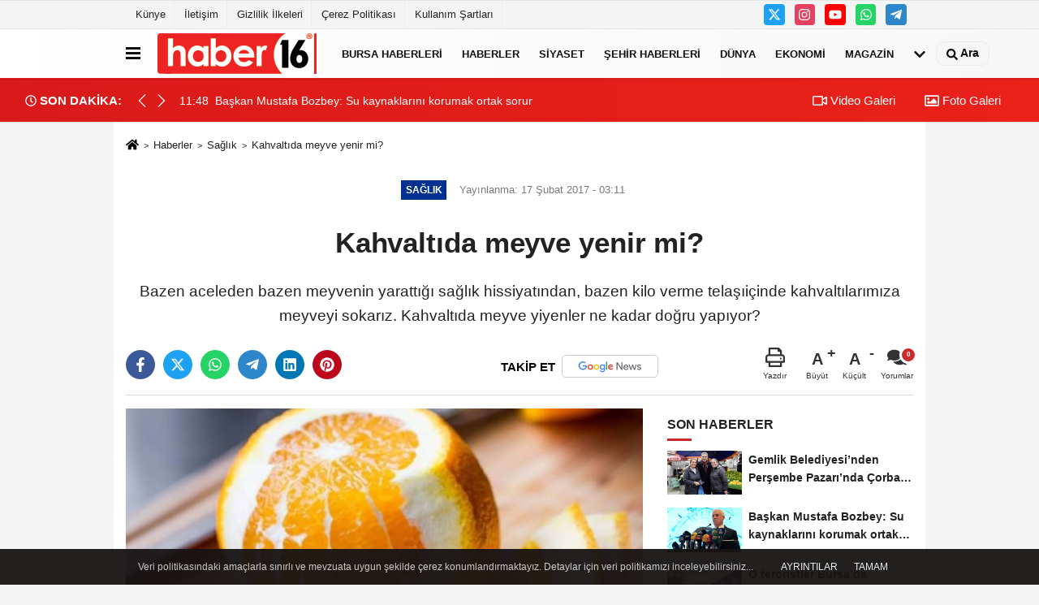

--- FILE ---
content_type: text/html; charset=UTF-8
request_url: https://www.haber16.com/kahvaltida-meyve-yenir-mi/51/
body_size: 61310
content:
 <!DOCTYPE html> <html lang="tr-TR"><head> <meta name="format-detection" content="telephone=no"/> <meta id="meta-viewport" name="viewport" content="width=1200"> <meta charset="utf-8"> <title>Kahvaltıda meyve yenir mi? - Sağlık - Haber16</title> <meta name="title" content="Kahvaltıda meyve yenir mi? - Sağlık - Haber16"> <meta name="description" content="Bazen aceleden bazen meyvenin yarattığı sağlık hissiyatından, bazen kilo verme telaşıiçinde kahvaltılarımıza meyveyi sokarız. Kahvaltıda meyve yiyenler..."> <meta name="datePublished" content="2017-02-17T03:11:18+03:00"> <meta name="dateModified" content="2017-02-17T03:11:18+03:00"> <meta name="articleSection" content="news"> <link rel="canonical" href="https://www.haber16.com/kahvaltida-meyve-yenir-mi/51/" /> <link rel="manifest" href="https://www.haber16.com/manifest.json"> <meta name="robots" content="max-image-preview:large" /> <meta name="robots" content="max-snippet:160"> <link rel="amphtml" href="https://www.haber16.com/amp/haber/kahvaltida-meyve-yenir-mi/51/"/> <link rel="image_src" type="image/jpeg" href="https://www.haber16.com/images/haberler/2017/02/kahvaltida-meyve-yenir-mi.jpg"/> <meta http-equiv="content-language" content="tr"/> <meta name="content-language" content="tr"><meta name="apple-mobile-web-app-status-bar-style" content="#ebe7e6"><meta name="msapplication-navbutton-color" content="#ebe7e6"> <meta name="theme-color" content="#ebe7e6"/> <link rel="shortcut icon" type="image/x-icon" href="https://www.haber16.com/favicon_2.ico"> <link rel="apple-touch-icon" href="https://www.haber16.com/favicon_2.ico"> <meta property="og:site_name" content="https://www.haber16.com" /> <meta property="og:type" content="article" /> <meta property="og:title" content="Kahvaltıda meyve yenir mi?" /> <meta property="og:url" content="https://www.haber16.com/kahvaltida-meyve-yenir-mi/51/" /> <meta property="og:description" content="Bazen aceleden bazen meyvenin yarattığı sağlık hissiyatından, bazen kilo verme telaşıiçinde kahvaltılarımıza meyveyi sokarız. Kahvaltıda meyve yiyenler ne kadar doğru yapıyor?"/> <meta property="og:image" content="https://www.haber16.com/images/haberler/2017/02/kahvaltida-meyve-yenir-mi.jpg" /> <meta property="og:locale" content="tr_TR" /> <meta property="og:image:width" content="641" /> <meta property="og:image:height" content="380" /> <meta property="og:image:alt" content="Kahvaltıda meyve yenir mi?" /> <meta name="twitter:card" content="summary_large_image" /> <meta name="twitter:url" content="https://www.haber16.com/kahvaltida-meyve-yenir-mi/51/" /> <meta name="twitter:title" content="Kahvaltıda meyve yenir mi?" /> <meta name="twitter:description" content="Bazen aceleden bazen meyvenin yarattığı sağlık hissiyatından, bazen kilo verme telaşıiçinde kahvaltılarımıza meyveyi sokarız. Kahvaltıda meyve yiyenler ne kadar doğru yapıyor?" /> <meta name="twitter:image:src" content="https://www.haber16.com/images/haberler/2017/02/kahvaltida-meyve-yenir-mi.jpg" /> <meta name="twitter:domain" content="https://www.haber16.com" /> <meta property="fb:app_id" content="502083126622799" /> <meta property="fb:pages" content="109876108273202" /> <link rel="alternate" type="application/rss+xml" title="Kahvaltıda meyve yenir mi?" href="https://www.haber16.com/rss_saglik_12.xml"/> <script type="text/javascript"> var facebookApp = '502083126622799'; var facebookAppVersion = 'v14.0'; var twitter_username = 'haber16'; var reklamtime = "10000"; var domainname = "https://www.haber16.com"; var splashcookie = null; var splashtime = null;	var _TOKEN = "dca268b2f37ac283258c888f0f48be4d"; </script><link rel="preload" as="style" href="https://www.haber16.com/template/prime/assets/css/app.css?v=2025101411304020251126021941" /><link rel="stylesheet" type="text/css" media='all' href="https://www.haber16.com/template/prime/assets/css/app.css?v=2025101411304020251126021941"/> <link rel="preload" as="script" href="https://www.haber16.com/template/prime/assets/js/app.js?v=2025101411304020251126021941" /><script src="https://www.haber16.com/template/prime/assets/js/app.js?v=2025101411304020251126021941"></script> <script src="https://www.haber16.com/template/prime/assets/js/sticky.sidebar.js?v=2025101411304020251126021941"></script> <script src="https://www.haber16.com/template/prime/assets/js/libs/swiper/swiper.js?v=2025101411304020251126021941" defer></script> <script src="https://www.haber16.com/template/prime/assets/js/print.min.js?v=2025101411304020251126021941" defer></script> <script src="https://www.haber16.com/reg-sw.js?v=2025101411304020251126021941" defer></script> <script data-schema="organization" type="application/ld+json"> { "@context": "https://schema.org", "@type": "Organization", "name": "Haber16", "url": "https://www.haber16.com", "logo": { "@type": "ImageObject",	"url": "https://www.haber16.com/images/genel/logo_14.png",	"width": 360, "height": 90}, "sameAs": [ "", "https://www.youtube.com/Haber16", "https://www.twitter.com/haber16", "https://www.instagram.com/haber16com/", "", "", "" ] } </script> <script type="application/ld+json"> { "@context": "https://schema.org", "@type": "BreadcrumbList",	"@id": "https://www.haber16.com/kahvaltida-meyve-yenir-mi/51/#breadcrumb", "itemListElement": [{ "@type": "ListItem", "position": 1, "item": { "@id": "https://www.haber16.com", "name": "Ana Sayfa" } }, { "@type": "ListItem", "position": 2, "item": {"@id": "https://www.haber16.com/saglik/","name": "Sağlık" } }, { "@type": "ListItem", "position": 3, "item": { "@id": "https://www.haber16.com/kahvaltida-meyve-yenir-mi/51/", "name": "Kahvaltıda meyve yenir mi?" } }] } </script> <script type="application/ld+json">{ "@context": "https://schema.org", "@type": "NewsArticle",	"inLanguage":"tr-TR", "mainEntityOfPage": { "@type": "WebPage", "@id": "https://www.haber16.com/kahvaltida-meyve-yenir-mi/51/" }, "headline": "Kahvaltıda meyve yenir mi?", "name": "Kahvaltıda meyve yenir mi?", "articleBody": "Kahvaltıya, kiminin acelesi olduğundan, kimi içinse en rahat atlanılan öğün olduğundan gereken önem verilmez. Öğle yemeğini beklemek veya basit karbonhidratlarla dolu unlu mamulleri tüketmek daha kolay gelebilir. Kahvaltının odaklanma, gün boyu tokluk hissini ve enerjiyi artırmaktaki önemi vurgulanmaya başladıktan sonra ise kahvaltıda ne olursa olsun yemenin sağlıklı olduğuna dair bir algı oluşmuştur. Özellikle kilo kontrolünü amaçlayan kişiler için bu doğru değildir.
Kahvaltıda gerekli besin maddelerini doğru bir kombinasyonla almak kişinin enerjik hissetmesine ve öğle yemeğine kadar tokluk hissinin devam etmesine yardımcı olur. Kahvaltıda sağlıksız şeylerin yenilmesi ise bir iki saat sonra yine acıkmaya ve tekrar yemeye sebep olacaktır. Bu da gün boyunca alınan kaloriyi artırır.
Sağlıklı bir kahvaltıda meyve ve sebzeler, az yağlı proteinler, az yağlı süt ürünleri ve tam tahıllı besinler bulunmalıdır. Dolayısıyla kahvaltıda meyve yemek sağlıklı olabilir. Bu lif, kompleks karbonhidrat, protein ve az miktarda yağ kombinasyonu hem iyi sağlık için gerekli olan besin maddelerini sağlar, hem de hızla acıkmanızı engeller. Sağlıklı bir kahvaltı aynı zamanda konsantre olmanızı kolaylaştırır ve bir iki saat sonra uykunuz gelmez.
Meyvelerde, C vitamini ve potasyum gibi önemli mineral ve vitaminler mevcuttur. Mineral ve vitaminler vücudun düzgün işlev göstermesine yardımcı olurken, bazı hastalıklara ve sağlık problemlerine karşı korurlar. Kahvaltıda meyve yemek, günün sonrasında meyve yemeyi sevmeyenlerin bu maddeleri almasını sağlar.
Örneğin muz iyi bir potasyum kaynağıdır ve potasyum da kas sağlığını destekler. Günde önerilen sebze ve meyve miktarı 5 porsiyondur ve kahvaltıda meyve yemek bu hedefe ulaşmayı kolaylaştırır.
Birçok meyve lif açısından zengindir ve lif sindirim sürecini yavaşlattığından daha uzun süre tokluk hissi sağlar. Bu şekilde lif tükettiğinizde kilo kontrolü de kolaylaşır.Kahvaltıda sadece meyve yemek ve diğer bileşenleri almamak, uzun süre tok kalmanıza yardımcı olmaz. Meyvelerde bulunmayan protein ve yağlara da ihtiyaç duyarsınız.
Bazı meyvelerde şeker oranı yüksek olduğundan, sadece meyve yemek bir an için şekerinizin yükselip sonra çakılmasına sebep olabilir. Bu da bir iki saat sonra enerjinizin düşmesi ve uykunuzun gelmesi anlamına gelir.
Meyveleri yulaf ezmesi veya tam tahıllı gevreklerin yanında tüketebilir, smoothie haline getirerek içebilir, tam tahıllı lavaş ile dürüm yapabilirsiniz. Meyvelerin çoğu şeker içeriğinden dolayı düşük kalorili olmadığından, kilo vermeyi hedefleyenler için kararında tüketmek önemlidir.
", "articleSection": "Sağlık",	"wordCount": 338,	"image": [{	"@type": "ImageObject",	"url": "https://www.haber16.com/images/haberler/2017/02/kahvaltida-meyve-yenir-mi.jpg",	"height": 380,	"width": 641 }], "datePublished": "2017-02-17T03:11:18+03:00", "dateModified": "2017-02-17T03:11:18+03:00", "genre": "news",	"isFamilyFriendly":"True",	"publishingPrinciples":"https://www.haber16.com/gizlilik-ilkesi.html",	"thumbnailUrl": "https://www.haber16.com/images/haberler/2017/02/kahvaltida-meyve-yenir-mi.jpg", "typicalAgeRange": "7-", "keywords": "", "author": { "@type": "Person", "name": "Enes Bilgiç",	"url": "https://www.haber16.com/editor/enes-bilgic" ,"image": { "@type":"ImageObject", "url":"https://www.haber16.com/images/yonetici/2021/04/tumeva-bilisim-8189.jpg" } }, "publisher": { "@type": "Organization", "name": "Haber16", "logo": { "@type": "ImageObject", "url": "https://www.haber16.com/images/genel/logo_14.png", "width": 360, "height": 90 } }, "description": "Bazen aceleden bazen meyvenin yarattığı sağlık hissiyatından, bazen kilo verme telaşıiçinde kahvaltılarımıza meyveyi sokarız. Kahvaltıda meyve yiyenler ne kadar doğru yapıyor?"
} </script><meta name="google-site-verification" content="WJPXPS-3Df0DZxNM8q_EcrT9dLNWQaMtbvxWu3BgVA0" /><meta name="msvalidate.01" content="697855CD1983814E4C35FAA4CFB116DC" /><meta name="yandex-verification" content="153be8402d55328b" /></head><body class=""> <div class="container position-relative"><div class="sabit-reklam "></div><div class="sabit-reklam sag-sabit "></div></div> <div class="container-fluid d-md-block d-none header-border"><div class="container d-md-block d-none"><div class="row"><div class="col-md-7"><ul class="nav text-12 float-left"> <li><a class="nav-link-top" href="https://www.haber16.com/kunye.html" title="Künye" rel="external">Künye</a></li><li><a class="nav-link-top" href="https://www.haber16.com/iletisim.html" title="İletişim" rel="external">İletişim</a></li><li><a class="nav-link-top" href="https://www.haber16.com/gizlilik-ilkeleri.html" title="Gizlilik İlkeleri" rel="external">Gizlilik İlkeleri</a></li><li><a class="nav-link-top" href="https://www.haber16.com/cerez-politikasi.html" title="Çerez Politikası" rel="external">Çerez Politikası</a></li><li><a class="nav-link-top" href="https://www.haber16.com/s/kullanim-sartlari-56.html" title="Kullanım Şartları" rel="external">Kullanım Şartları</a></li> </ul></div><div class="col-md-5"><div class="my-1 float-right"> <a href="https://www.twitter.com/haber16" title="https://www.twitter.com/haber16" target="_blank" rel="noopener" class="bg-twitter btn btn-icon-top rounded mr-2"><svg width="16" height="16" class="svg-wh"> <use xlink:href="https://www.haber16.com/template/prime/assets/img/spritesvg.svg#twitterx" /> </svg> </a> <a href="https://www.instagram.com/haber16com/" title="https://www.instagram.com/haber16com/" target="_blank" rel="noopener" class="bg-instagram btn btn-icon-top rounded mr-2"><svg width="16" height="16" class="svg-wh"> <use xlink:href="https://www.haber16.com/template/prime/assets/img/spritesvg.svg#instagram" /> </svg> </a> <a href="https://www.youtube.com/Haber16" title="https://www.youtube.com/Haber16" target="_blank" rel="noopener" class="bg-youtube btn btn-icon-top rounded mr-2"><svg width="16" height="16" class="svg-wh"> <use xlink:href="https://www.haber16.com/template/prime/assets/img/spritesvg.svg#youtube" /> </svg> </a> <a href="https://api.whatsapp.com/send?phone=905322602416" target="_blank" rel="noopener" class="bg-whatsapp btn btn-icon-top rounded mr-2" title="05322602416"><svg width="16" height="16" class="svg-wh"> <use xlink:href="https://www.haber16.com/template/prime/assets/img/spritesvg.svg#whatsapp" /> </svg> </a> <a href="adminzek" target="_blank" rel="noopener" class="bg-telegram btn btn-icon-top rounded mr-2" title="adminzek"><svg width="16" height="16" class="svg-wh"> <use xlink:href="https://www.haber16.com/template/prime/assets/img/spritesvg.svg#telegram" /> </svg> </a> </div></div> </div> </div></div> <div class="header-border"></div> <nav class="d-print-none navbar navbar-expand-lg bg-white align-items-center header box-shadow-menu"> <div class="container"><div class="menu" data-toggle="modal" data-target="#menu-aside" data-toggle-class="modal-open-aside"> <span class="menu-item"></span> <span class="menu-item"></span> <span class="menu-item"></span> </div> <a class="navbar-brand logo align-items-center" href="https://www.haber16.com" title="Haber16 - Bursa Haberleri, Bursa Haber, Son Dakika Haberler, Haberler"><picture> <source data-srcset="https://www.haber16.com/images/genel/logowebp.webp?v=2025101411304020251126021941" type="image/webp" class="img-fluid logoh"> <source data-srcset="https://www.haber16.com/images/genel/logo_14.png?v=2025101411304020251126021941" type="image/jpeg" class="img-fluid logoh"> <img src="https://www.haber16.com/images/genel/logo_14.png?v=2025101411304020251126021941" alt="Anasayfa" class="img-fluid logoh" width="100%" height="100%"></picture></a> <ul class="navbar-nav mr-auto font-weight-bolder nav-active-border bottom b-primary d-none d-md-flex"> <li class="nav-item text-uppercase"><a class="nav-link text-uppercase" href="https://www.haber16.com/bursa/" title="Bursa Haberleri" rel="external" >Bursa Haberleri</a></li><li class="nav-item text-uppercase"><a class="nav-link text-uppercase" href="https://www.haber16.com/haberler/" title="Haberler" rel="external" >Haberler</a></li><li class="nav-item text-uppercase"><a class="nav-link text-uppercase" href="https://www.haber16.com/siyaset/" title="Siyaset" rel="external" >Siyaset</a></li><li class="nav-item text-uppercase"><a class="nav-link text-uppercase" href="https://www.haber16.com/yerel-haberler/" rel="external" >Şehir Haberleri</a></li><li class="nav-item text-uppercase"><a class="nav-link text-uppercase" href="https://www.haber16.com/dunya/" title="Dünya" rel="external" >Dünya</a></li><li class="nav-item text-uppercase"><a class="nav-link text-uppercase" href="https://www.haber16.com/ekonomi/" title="Ekonomi" rel="external" >Ekonomi</a></li><li class="nav-item text-uppercase"><a class="nav-link text-uppercase" href="https://www.haber16.com/magazin/" title="Magazin" rel="external" >Magazin</a></li> <li class="nav-item dropdown dropdown-hover"> <a title="tümü" href="#" class="nav-link text-uppercase"><svg width="16" height="16" class="svg-bl text-16"><use xlink:href="https://www.haber16.com/template/prime/assets/img/sprite.svg#chevron-down"></use></svg></a> <div class="dropdown-menu px-2 py-2"> <a class="d-block p-1 text-nowrap nav-link" href="https://www.haber16.com/dizi-ve-fragmanlar/" title="Dizi ve Fragmanlar">Dizi ve Fragmanlar</a> <a class="d-block p-1 text-nowrap nav-link" href="https://www.haber16.com/egitim/" title="Eğitim">Eğitim</a> <a class="d-block p-1 text-nowrap nav-link" href="https://www.haber16.com/saglik/" title="Sağlık">Sağlık</a> <a class="d-block p-1 text-nowrap nav-link" href="https://www.haber16.com/spor/" title="Spor">Spor</a> <a class="d-block p-1 text-nowrap nav-link" href="https://www.haber16.com/teknoloji/" title="Teknoloji">Teknoloji</a> <a class="d-block p-1 text-nowrap nav-link" href="https://www.haber16.com/yasam/" title="Yaşam">Yaşam</a> </div> </li> </ul> <ul class="navbar-nav ml-auto align-items-center font-weight-bolder"> <li class="nav-item"><a href="javascript:;" data-toggle="modal" data-target="#search-box" class="search-button nav-link py-1" title="Arama"><svg class="svg-bl" width="14" height="18"> <use xlink:href="https://www.haber16.com/template/prime/assets/img/spritesvg.svg#search" /> </svg> <span> Ara</span></a></li> </ul> </div></nav></header><div class="container-fluid d-md-block sondakika-bg d-print-none"> <div class="row py-s px-3"> <div class="col-md-5"> <div class="d-flex justify-content-between align-items-center"> <div class="font-weight-bold mr-3 text-nowrap d-none d-md-block text-16 "><svg class="svg-wh-2xx" width="14" height="14"><use xlink:href="https://www.haber16.com/template/prime/assets/img/sprite.svg#clock"></use></svg> SON DAKİKA:</div> <div class="sondakika"> <div class="swiper-container last-minute"> <div class="swiper-wrapper"> <div class="swiper-slide"> <a href="https://www.haber16.com/baskan-mustafa-bozbey-su-kaynaklarini-korumak-ortak-sorumlulugumuz/1764093/" title="Başkan Mustafa Bozbey: Su kaynaklarını korumak ortak sorumluluğumuz" rel="external" class="d-flex align-items-center text-nowrap text-14"> <div class="mr-2">11:48</div> <div class="text-nowrap last-minute-text">Başkan Mustafa Bozbey: Su kaynaklarını korumak ortak sorumluluğumuz</div> </a> </div> <div class="swiper-slide"> <a href="https://www.haber16.com/o-teroristler-bursa-da-gomuldu/1764092/" title="O teröristler Bursa’da gömüldü" rel="external" class="d-flex align-items-center text-nowrap text-14"> <div class="mr-2">11:24</div> <div class="text-nowrap last-minute-text">O teröristler Bursa’da gömüldü</div> </a> </div> <div class="swiper-slide"> <a href="https://www.haber16.com/3-ilin-emniyet-muduru-degisti/1764091/" title="3 ilin emniyet müdürü değişti" rel="external" class="d-flex align-items-center text-nowrap text-14"> <div class="mr-2">11:23</div> <div class="text-nowrap last-minute-text">3 ilin emniyet müdürü değişti</div> </a> </div> </div> <div class="swiper-button-next"><svg width="18" height="18"><use xlink:href="https://www.haber16.com/template/prime/assets/img/sprite.svg#chevron-right"></use></svg></div> <div class="swiper-button-prev"><svg width="18" height="18"><use xlink:href="https://www.haber16.com/template/prime/assets/img/sprite.svg#chevron-left"></use></svg></div> </div> </div> </div> </div> <div class="col-md-7 d-none d-md-block"> <div class="text-right text-16"><a href="https://www.haber16.com/video-galeri/" class="px-3" title="Video Galeri" rel="external"><svg class="svg-whss" width="18" height="18"> <use xlink:href="https://www.haber16.com/template/prime/assets/img/sprite.svg#video" /> </svg> Video Galeri</a> <a href="https://www.haber16.com/foto-galeri/" class="px-3" title="Foto Galeri" rel="external"><svg class="svg-whss" width="18" height="18"> <use xlink:href="https://www.haber16.com/template/prime/assets/img/sprite.svg#image" /> </svg> Foto Galeri</a> </div> </div> </div></div> <div class="fixed-share bg-white box-shadow is-hidden align-items-center d-flex post-tools px-3"> <span class="bg-facebook post-share share-link" onClick="ShareOnFacebook('https://www.haber16.com/kahvaltida-meyve-yenir-mi/51/');return false;" title="facebook"><svg width="18" height="18" class="svg-wh"><use xlink:href="https://www.haber16.com/template/prime/assets/img/sprite.svg?v=1#facebook-f"></use></svg> </span> <span class="bg-twitter post-share share-link" onClick="ShareOnTwitter('https://www.haber16.com/kahvaltida-meyve-yenir-mi/51/', 'tr', '', 'Kahvaltıda meyve yenir mi?')" title="twitter"><svg width="18" height="18" class="svg-wh"><use xlink:href="https://www.haber16.com/template/prime/assets/img/sprite.svg?v=1#twitterx"></use></svg></span> <a rel="noopener" class="bg-whatsapp post-share share-link" href="https://api.whatsapp.com/send?text=Kahvaltıda meyve yenir mi? https://www.haber16.com/kahvaltida-meyve-yenir-mi/51/" title="whatsapp"><svg width="18" height="18" class="svg-wh"><use xlink:href="https://www.haber16.com/template/prime/assets/img/sprite.svg?v=1#whatsapp"></use></svg></a> <a target="_blank" rel="noopener" class="bg-telegram post-share share-link" href="https://t.me/share/url?url=https://www.haber16.com/kahvaltida-meyve-yenir-mi/51/&text=Kahvaltıda meyve yenir mi?" title="telegram"><svg width="18" height="18" class="svg-wh"><use xlink:href="https://www.haber16.com/template/prime/assets/img/sprite.svg?v=1#telegram"></use></svg></a> <a target="_blank" rel="noopener" class="bg-linkedin post-share share-link" href="https://www.linkedin.com/shareArticle?url=https://www.haber16.com/kahvaltida-meyve-yenir-mi/51/" title="linkedin"><svg width="18" height="18" class="svg-wh"><use xlink:href="https://www.haber16.com/template/prime/assets/img/sprite.svg?v=1#linkedin"></use></svg></a> <a target="_blank" rel="noopener" class="bg-pinterest post-share share-link" href="https://pinterest.com/pin/create/button/?url=https://www.haber16.com/kahvaltida-meyve-yenir-mi/51/&media=https://www.haber16.com/images/haberler/2017/02/kahvaltida-meyve-yenir-mi.jpg&description=Kahvaltıda meyve yenir mi?" title="pinterest"><svg width="18" height="18" class="svg-wh"><use xlink:href="https://www.haber16.com/template/prime/assets/img/sprite.svg?v=1#pinterest"></use></svg></a> <div class="ml-auto d-flex align-items-center"> <a href="javascript:;" class="font-buyut text-muted text-center font-button plus mr-2"> <span>A</span> <div class="text-10 font-weight-normal">Büyüt</div> </a> <a href="javascript:;" class="font-kucult text-muted text-center font-button mr-2"> <span>A</span> <div class="text-10 font-weight-normal">Küçült</div> </a> <a href="javascript:;" class="text-muted text-center position-relative scroll-go" data-scroll="yorumlar-51" data-count="0"> <svg class="svg-gr" width="24" height="24"><use xlink:href="https://www.haber16.com/template/prime/assets/img/sprite.svg?v=1#comments" /></svg> <div class="text-10">Yorumlar</div> </a> </div> </div> <div class="print-body" id="print-51"> <div class="container py-1 bg-white"> <nav aria-label="breadcrumb"> <ol class="breadcrumb justify-content-left"> <li class="breadcrumb-item"><a href="https://www.haber16.com" title="Ana Sayfa"><svg class="svg-br-2" width="16" height="16"><use xlink:href="https://www.haber16.com/template/prime/assets/img/sprite.svg?v=1#home" /></svg></a></li> <li class="breadcrumb-item"><a href="https://www.haber16.com/arsiv/" title="Arşiv">Haberler</a></li> <li class="breadcrumb-item"><a href="https://www.haber16.com/saglik/" title="Sağlık">Sağlık</a></li> <li class="breadcrumb-item active d-md-block d-none" aria-current="page"><a href="https://www.haber16.com/kahvaltida-meyve-yenir-mi/51/" title="Kahvaltıda meyve yenir mi?">Kahvaltıda meyve yenir mi?</a></li> </ol> </nav> <div id="haberler"> <div class="haber-kapsa print-body" id="print-51"> <div class="news-start"> <article id="haber-51"> <div class="text-md-center" > <div class="text-muted text-sm py-2 d-md-flex align-items-center justify-content-center"> <div class="badge badge-lg text-uppercase bg-primary mr-3 my-2 " style="background:#003091 !important;"> Sağlık </div> <div class="d-md-block text-12 text-fade"><svg class="svg-gr-2 d-none" width="14" height="14"><use xlink:href="https://www.haber16.com/template/prime/assets/img/sprite.svg?v=1#clock"></use></svg> Yayınlanma: 17 Şubat 2017 - 03:11 </div> <div class="text-12 ml-md-3 text-fade"> </div> </div> <h1 class="text-36 post-title my-2 py-2 font-weight-bold"> Kahvaltıda meyve yenir mi? </h1> <h2 class="text-2222 mb-0 my-2 py-2 font-weight-normal">Bazen aceleden bazen meyvenin yarattığı sağlık hissiyatından, bazen kilo verme telaşıiçinde kahvaltılarımıza meyveyi sokarız. Kahvaltıda meyve yiyenler ne kadar doğru yapıyor?</h2> <div class="text-muted text-sm py-2 d-md-none align-items-center d-flex text-nowrap"> <div class="badge badge-lg text-uppercase bg-primary mr-3"> Sağlık </div> <div class="text-12"> 17 Şubat 2017 - 03:11 </div> <div class="ml-3 d-none d-md-block text-12"> </div> </div> <div class="post-tools my-3 d-flex d-print-none flex-scroll flex-wrap"> <span class="bg-facebook post-share share-link" onClick="ShareOnFacebook('https://www.haber16.com/kahvaltida-meyve-yenir-mi/51/');return false;" title="facebook"><svg width="18" height="18" class="svg-wh"><use xlink:href="https://www.haber16.com/template/prime/assets/img/sprite.svg?v=1#facebook-f"></use></svg> </span> <span class="bg-twitter post-share share-link" onClick="ShareOnTwitter('https://www.haber16.com/kahvaltida-meyve-yenir-mi/51/', 'tr', '', 'Kahvaltıda meyve yenir mi?')" title="twitter"><svg width="18" height="18" class="svg-wh"><use xlink:href="https://www.haber16.com/template/prime/assets/img/sprite.svg?v=1#twitterx"></use></svg> </span> <a target="_blank" rel="noopener" class="bg-whatsapp post-share share-link" href="https://api.whatsapp.com/send?text=Kahvaltıda meyve yenir mi? https://www.haber16.com/kahvaltida-meyve-yenir-mi/51/" title="whatsapp"><svg width="18" height="18" class="svg-wh"><use xlink:href="https://www.haber16.com/template/prime/assets/img/sprite.svg?v=1#whatsapp"></use></svg></a> <a target="_blank" rel="noopener" class="bg-telegram post-share share-link" href="https://t.me/share/url?url=https://www.haber16.com/kahvaltida-meyve-yenir-mi/51/&text=Kahvaltıda meyve yenir mi?" title="telegram"><svg width="18" height="18" class="svg-wh"><use xlink:href="https://www.haber16.com/template/prime/assets/img/sprite.svg?v=1#telegram"></use></svg></a> <a target="_blank" rel="noopener" class="bg-linkedin post-share share-link" href="https://www.linkedin.com/shareArticle?url=https://www.haber16.com/kahvaltida-meyve-yenir-mi/51/" title="linkedin"><svg width="18" height="18" class="svg-wh"><use xlink:href="https://www.haber16.com/template/prime/assets/img/sprite.svg?v=1#linkedin"></use></svg></a> <a target="_blank" rel="noopener" class="bg-pinterest post-share share-link" href="https://pinterest.com/pin/create/button/?url=https://www.haber16.com/kahvaltida-meyve-yenir-mi/51/&media=https://www.haber16.com/images/haberler/2017/02/kahvaltida-meyve-yenir-mi.jpg&description=Kahvaltıda meyve yenir mi?" title="pinterest"><svg width="18" height="18" class="svg-wh"><use xlink:href="https://www.haber16.com/template/prime/assets/img/sprite.svg?v=1#pinterest"></use></svg></a> <a rel="noopener" href="https://news.google.com/publications/CAAqBwgKMOmYgAswxpmMAw?hl=tr&gl=TR&ceid=TR%3Atr" target="_blank" class="float-right googlenewsm-btn" title="TAKİP ET"><span>TAKİP ET</span><img src="https://www.haber16.com/images/template/google-news.svg" alt="TAKİP ET" width="110" height="28"></a> <div class="ml-5 ml-auto d-flex align-items-center"> <a href="javascript:;" class="text-muted text-center mr-4 printer d-none d-md-inline-block" name="print51" id="51" title="Yazdır"> <svg class="svg-gr" width="24" height="24"><use xlink:href="https://www.haber16.com/template/prime/assets/img/sprite.svg?v=1#print" /></svg> <div class="text-10">Yazdır</div> </a> <a href="javascript:;" class="font-buyut text-muted text-center font-button plus mr-2"> <span>A</span> <div class="text-10 font-weight-normal">Büyüt</div> </a> <a href="javascript:;" class="font-kucult text-muted text-center font-button mr-2"> <span>A</span> <div class="text-10 font-weight-normal">Küçült</div> </a> <a href="javascript:;" class="text-muted text-center position-relative scroll-go d-none d-md-inline-block " data-scroll="yorumlar-51" data-count="0"> <svg class="svg-gr" width="24" height="24"><use xlink:href="https://www.haber16.com/template/prime/assets/img/sprite.svg?v=1#comments" /></svg> <div class="text-10">Yorumlar</div> </a> </div> </div> </div> <div class="border-bottom my-3"></div> <div class="row"> <div class="col-md-8"> <div class="lazy mb-4 responsive-image"> <a data-fancybox="image" href="https://www.haber16.com/images/haberler/2017/02/kahvaltida-meyve-yenir-mi.jpg" title="Kahvaltıda meyve yenir mi?"><img src="https://www.haber16.com/template/prime/assets/img/641x380.jpg?v=2025101411304020251126021941" data-src="https://www.haber16.com/images/haberler/2017/02/kahvaltida-meyve-yenir-mi.jpg" width="100%" height="100%" alt="Kahvaltıda meyve yenir mi?" class="img-fluid lazy"/></a> </div> <div class="post-body my-3"> <div class="detay" property="articleBody">
Kahvaltıya, kiminin acelesi olduğundan, kimi içinse en rahat atlanılan öğün olduğundan gereken önem verilmez. Öğle yemeğini beklemek veya basit karbonhidratlarla dolu unlu mamulleri tüketmek daha kolay gelebilir. Kahvaltının odaklanma, gün boyu tokluk hissini ve enerjiyi artırmaktaki önemi vurgulanmaya başladıktan sonra ise kahvaltıda ne olursa olsun yemenin sağlıklı olduğuna dair bir algı oluşmuştur. Özellikle kilo kontrolünü amaçlayan kişiler için bu doğru değildir.</p>Kahvaltıda gerekli besin maddelerini doğru bir kombinasyonla almak kişinin enerjik hissetmesine ve öğle yemeğine kadar tokluk hissinin devam etmesine yardımcı olur. Kahvaltıda sağlıksız şeylerin yenilmesi ise bir iki saat sonra yine acıkmaya ve tekrar yemeye sebep olacaktır. Bu da gün boyunca alınan kaloriyi artırır.</p>Sağlıklı bir kahvaltıda meyve ve sebzeler, az yağlı proteinler, az yağlı süt ürünleri ve tam tahıllı besinler bulunmalıdır. Dolayısıyla kahvaltıda meyve yemek sağlıklı olabilir. Bu lif, kompleks karbonhidrat, protein ve az miktarda yağ kombinasyonu hem iyi sağlık için gerekli olan besin maddelerini sağlar, hem de hızla acıkmanızı engeller. Sağlıklı bir kahvaltı aynı zamanda konsantre olmanızı kolaylaştırır ve bir iki saat sonra uykunuz gelmez.</p>Meyvelerde, C vitamini ve potasyum gibi önemli mineral ve vitaminler mevcuttur. Mineral ve vitaminler vücudun düzgün işlev göstermesine yardımcı olurken, bazı hastalıklara ve sağlık problemlerine karşı korurlar. Kahvaltıda meyve yemek, günün sonrasında meyve yemeyi sevmeyenlerin bu maddeleri almasını sağlar.</p>Örneğin muz iyi bir potasyum kaynağıdır ve potasyum da kas sağlığını destekler. Günde önerilen sebze ve meyve miktarı 5 porsiyondur ve kahvaltıda meyve yemek bu hedefe ulaşmayı kolaylaştırır.</p>Birçok meyve lif açısından zengindir ve lif sindirim sürecini yavaşlattığından daha uzun süre tokluk hissi sağlar. Bu şekilde lif tükettiğinizde kilo kontrolü de kolaylaşır.Kahvaltıda sadece meyve yemek ve diğer bileşenleri almamak, uzun süre tok kalmanıza yardımcı olmaz. Meyvelerde bulunmayan protein ve yağlara da ihtiyaç duyarsınız.</p>Bazı meyvelerde şeker oranı yüksek olduğundan, sadece meyve yemek bir an için şekerinizin yükselip sonra çakılmasına sebep olabilir. Bu da bir iki saat sonra enerjinizin düşmesi ve uykunuzun gelmesi anlamına gelir.</p>Meyveleri yulaf ezmesi veya tam tahıllı gevreklerin yanında tüketebilir, smoothie haline getirerek içebilir, tam tahıllı lavaş ile dürüm yapabilirsiniz. Meyvelerin çoğu şeker içeriğinden dolayı düşük kalorili olmadığından, kilo vermeyi hedefleyenler için kararında tüketmek önemlidir.</p> </div> </div> <div class="heading my-3 d-print-none">EDİTÖR</div><div class="bg-secondary-lt my-4 p-3 border d-print-none"><div class="row align-items-center"><div class="col-md-2 col-3"><picture> <source data-srcset="https://www.haber16.com/images/yonetici/2021/04/tumeva-bilisim-3335-webp.webp" type="image/webp"> <source data-srcset="https://www.haber16.com/images/yonetici/2021/04/tumeva-bilisim-8189.jpg" type="image/jpeg"> <img data-src="https://www.haber16.com/images/yonetici/2021/04/tumeva-bilisim-8189.jpg" alt="Enes Bilgiç" class="img-fluid lazy" width="75" height="89"></picture></div><div class="col-9 col-md-10"><div class="text-16 font-weight-bold"><a href="https://www.haber16.com/editor/enes-bilgic">Enes Bilgiç</a></div><div class="text-muted my-2 h-2x"></div></div></div></div> <div class="my-3 py-1 d-print-none commenttab" id="yorumlar-51"> <div class="b-t"> <div class="nav-active-border b-primary top"> <ul class="nav font-weight-bold align-items-center" id="myTab" role="tablist"> <li class="nav-item" role="tab" aria-selected="false"> <a class="nav-link py-3 active" id="comments-tab-51" data-toggle="tab" href="#comments-51"><span class="d-md-block text-16">YORUMLAR</span></a> </li> </ul> </div> </div> <div class="tab-content"> <div class="tab-pane show active" id="comments-51"> <div class="my-3"> <div class="commentResult"></div> <form class="contact_form commentstyle" action="" onsubmit="return tumeva.commentSubmit(this)" name="yorum"> <div class="reply my-2" id="kim" style="display:none;"><strong> <span></span> </strong> adlı kullanıcıya cevap <a href="#" class="notlikeid reply-comment-cancel">x</a> </div> <div class="form-group"> <textarea onkeyup="textCounterJS(this.form.Yorum,this.form.remLensoz,1000);" id="yorum" type="text" minlength="10" name="Yorum" required="required" class="form-control pb-4" placeholder="Kanunlara aykırı, konuyla ilgisi olmayan, küfür içeren yorumlar onaylanmamaktadır. IP adresiniz kaydedilmektedir."></textarea> <label for="remLensoz"> <input autocomplete="off" class="commentbgr text-12 border-0 py-2 px-1" readonly id="remLensoz" name="remLensoz" type="text" maxlength="3" value="2000 karakter"/> </label> <script type="text/javascript"> function textCounterJS(field, cntfield, maxlimit) { if (field.value.length > maxlimit) field.value = field.value.substring(0, maxlimit); else cntfield.value = (maxlimit - field.value.length).toString().concat(' karakter'); } </script> </div> <div class="row"> <div class="col-md-6"> <div class="form-group"> <input autocomplete="off" type="text" maxlength="75" name="AdSoyad" class="form-control" id="adsoyad" required placeholder="Ad / Soyad"> </div> </div> </div> <input type="hidden" name="Baglanti" value="0" class="YorumId"/> <input type="hidden" name="Durum" value="YorumGonder"/> <input type="hidden" name="VeriId" value="51"/> <input type="hidden" name="Tip" value="1"/> <input type="hidden" name="show" value="20260123"/> <input type="hidden" name="token" value="dca268b2f37ac283258c888f0f48be4d"> <button id="send" type="submit" class="text-14 btn btn-sm btn-primary px-4 font-weight-bold"> Gönder</button> </form> </div> <!-- yorumlar --> </div> </div></div> <div class="heading d-print-none py-3">İlginizi Çekebilir</div><div class="row row-sm list-grouped d-print-none"> <div class="col-md-6"> <div class="list-item block"> <a href="https://www.haber16.com/arastirma-ortaya-koydu-erken-olum-riskinin-habercisi-olabilir/1763861/" rel="external" title="Araştırma ortaya koydu: Erken ölüm riskinin habercisi olabilir"><picture> <source data-srcset="https://www.haber16.com/images/haberler/2026/01/arastirma-ortaya-koydu-erken-olum-riskinin-habercisi-olabilir-1541-t.webp" type="image/webp" class="img-fluid"> <source data-srcset="https://www.haber16.com/images/haberler/2026/01/arastirma-ortaya-koydu-erken-olum-riskinin-habercisi-olabilir-1541-t.jpg" type="image/jpeg" class="img-fluid"> <img src="https://www.haber16.com/template/prime/assets/img/313x170.jpg?v=2025101411304020251126021941" data-src="https://www.haber16.com/images/haberler/2026/01/arastirma-ortaya-koydu-erken-olum-riskinin-habercisi-olabilir-1541-t.jpg" alt="Araştırma ortaya koydu: Erken ölüm riskinin habercisi olabilir" class="img-fluid lazy maxh3" width="384" height="208"></picture></a> <div class="list-content"> <div class="list-body h-2x"><a href="https://www.haber16.com/arastirma-ortaya-koydu-erken-olum-riskinin-habercisi-olabilir/1763861/" rel="external" title="Araştırma ortaya koydu: Erken ölüm riskinin habercisi olabilir" class="list-title mt-1">Araştırma ortaya koydu: Erken ölüm riskinin habercisi olabilir</a> </div> </div> </div> </div> <div class="col-md-6"> <div class="list-item block"> <a href="https://www.haber16.com/uzmanindan-kadinlara-hayati-hatirlatma/1763731/" rel="external" title="Uzmanından kadınlara hayati hatırlatma!"><picture> <source data-srcset="https://www.haber16.com/images/haberler/2026/01/uzmanindan-kadinlara-hayati-hatirlatma-3712-t.webp" type="image/webp" class="img-fluid"> <source data-srcset="https://www.haber16.com/images/haberler/2026/01/uzmanindan-kadinlara-hayati-hatirlatma-3712-t.jpg" type="image/jpeg" class="img-fluid"> <img src="https://www.haber16.com/template/prime/assets/img/313x170.jpg?v=2025101411304020251126021941" data-src="https://www.haber16.com/images/haberler/2026/01/uzmanindan-kadinlara-hayati-hatirlatma-3712-t.jpg" alt="Uzmanından kadınlara hayati hatırlatma!" class="img-fluid lazy maxh3" width="384" height="208"></picture></a> <div class="list-content"> <div class="list-body h-2x"><a href="https://www.haber16.com/uzmanindan-kadinlara-hayati-hatirlatma/1763731/" rel="external" title="Uzmanından kadınlara hayati hatırlatma!" class="list-title mt-1">Uzmanından kadınlara hayati hatırlatma!</a> </div> </div> </div> </div> <div class="col-md-6"> <div class="list-item block"> <a href="https://www.haber16.com/uzmanlar-onemli-uyari/1763029/" rel="external" title="Uzmanlar önemli uyarı"><picture> <source data-srcset="https://www.haber16.com/images/haberler/2025/12/uzmanlar-onemli-uyari-7009-t.webp" type="image/webp" class="img-fluid"> <source data-srcset="https://www.haber16.com/images/haberler/2025/12/uzmanlar-onemli-uyari-7009-t.jpg" type="image/jpeg" class="img-fluid"> <img src="https://www.haber16.com/template/prime/assets/img/313x170.jpg?v=2025101411304020251126021941" data-src="https://www.haber16.com/images/haberler/2025/12/uzmanlar-onemli-uyari-7009-t.jpg" alt="Uzmanlar önemli uyarı" class="img-fluid lazy maxh3" width="384" height="208"></picture></a> <div class="list-content"> <div class="list-body h-2x"><a href="https://www.haber16.com/uzmanlar-onemli-uyari/1763029/" rel="external" title="Uzmanlar önemli uyarı" class="list-title mt-1">Uzmanlar önemli uyarı</a> </div> </div> </div> </div> <div class="col-md-6"> <div class="list-item block"> <a href="https://www.haber16.com/mutasyonlu-h3n2-virusu-turkiye-ye-giris-yapti/1763008/" rel="external" title="Mutasyonlu H3N2 virüsü Türkiye’ye giriş yaptı!"><picture> <source data-srcset="https://www.haber16.com/images/haberler/2025/12/mutasyonlu-h3n2-virusu-turkiye-ye-giris-yapti-3276-t.webp" type="image/webp" class="img-fluid"> <source data-srcset="https://www.haber16.com/images/haberler/2025/12/mutasyonlu-h3n2-virusu-turkiye-ye-giris-yapti-3276-t.jpg" type="image/jpeg" class="img-fluid"> <img src="https://www.haber16.com/template/prime/assets/img/313x170.jpg?v=2025101411304020251126021941" data-src="https://www.haber16.com/images/haberler/2025/12/mutasyonlu-h3n2-virusu-turkiye-ye-giris-yapti-3276-t.jpg" alt="Mutasyonlu H3N2 virüsü Türkiye’ye giriş yaptı!" class="img-fluid lazy maxh3" width="384" height="208"></picture></a> <div class="list-content"> <div class="list-body h-2x"><a href="https://www.haber16.com/mutasyonlu-h3n2-virusu-turkiye-ye-giris-yapti/1763008/" rel="external" title="Mutasyonlu H3N2 virüsü Türkiye’ye giriş yaptı!" class="list-title mt-1">Mutasyonlu H3N2 virüsü Türkiye’ye giriş yaptı!</a> </div> </div> </div> </div> </div></div> <div class="col-md-4 d-print-none sidebar51"><div class="heading my-2">Son Haberler</div> <div class="list-grid"> <a href="https://www.haber16.com/gemlik-belediyesi-nden-persembe-pazari-nda-corba-ikrami/1764083/" title="Gemlik Belediyesi’nden Perşembe Pazarı’nda Çorba İkramı" rel="external" class="list-item mb-0 py-2"> <img src="https://www.haber16.com/template/prime/assets/img/92x50-l.jpg?v=2025101411304020251126021941" data-src="https://www.haber16.com/images/haberler/2026/01/gemlik-belediyesi-nden-persembe-pazari-nda-corba-ikrami-main-1769149803.jpg" width="92" height="50" alt="Gemlik Belediyesi’nden Perşembe Pazarı’nda Çorba İkramı" class="img-fluid lazy w-92"/> <div class="list-content py-0 ml-2"> <div class="list-body h-2x"> <div class="list-title h-2x text-topnews text-15 lineblockh"> Gemlik Belediyesi’nden Perşembe Pazarı’nda Çorba İkramı </div> </div> </div> </a> <a href="https://www.haber16.com/baskan-mustafa-bozbey-su-kaynaklarini-korumak-ortak-sorumlulugumuz/1764093/" title="Başkan Mustafa Bozbey: Su kaynaklarını korumak ortak sorumluluğumuz" rel="external" class="list-item mb-0 py-2"> <img src="https://www.haber16.com/template/prime/assets/img/92x50-l.jpg?v=2025101411304020251126021941" data-src="https://www.haber16.com/images/haberler/2026/01/baskan-mustafa-bozbey-su-kaynaklarini-korumak-ortak-sorumlulugumuz-1769164203-36643-manset.jpg" width="92" height="50" alt="Başkan Mustafa Bozbey: Su kaynaklarını korumak ortak sorumluluğumuz" class="img-fluid lazy w-92"/> <div class="list-content py-0 ml-2"> <div class="list-body h-2x"> <div class="list-title h-2x text-topnews text-15 lineblockh"> Başkan Mustafa Bozbey: Su kaynaklarını korumak ortak sorumluluğumuz </div> </div> </div> </a> <a href="https://www.haber16.com/o-teroristler-bursa-da-gomuldu/1764092/" title="O teröristler Bursa’da gömüldü" rel="external" class="list-item mb-0 py-2"> <picture> <source data-srcset="https://www.haber16.com/images/haberler/2026/01/o-teroristler-bursa-da-gomuldu-4120-t.webp" type="image/webp"> <source data-srcset="https://www.haber16.com/images/haberler/2026/01/o-teroristler-bursa-da-gomuldu-4120-t.jpg" type="image/jpeg"> <img src="https://www.haber16.com/template/prime/assets/img/92x50-l.jpg?v=2025101411304020251126021941" data-src="https://www.haber16.com/images/haberler/2026/01/o-teroristler-bursa-da-gomuldu-4120-t.jpg" alt="O teröristler Bursa’da gömüldü" class="img-fluid lazy w-92 mh-50px" width="92" height="50"></picture> <div class="list-content py-0 ml-2"> <div class="list-body h-2x"> <div class="list-title h-2x text-topnews text-15 lineblockh"> O teröristler Bursa’da gömüldü </div> </div> </div> </a> <a href="https://www.haber16.com/3-ilin-emniyet-muduru-degisti/1764091/" title="3 ilin emniyet müdürü değişti" rel="external" class="list-item mb-0 py-2"> <picture> <source data-srcset="https://www.haber16.com/images/haberler/2026/01/3-ilin-emniyet-muduru-degisti-5648-t.webp" type="image/webp"> <source data-srcset="https://www.haber16.com/images/haberler/2026/01/3-ilin-emniyet-muduru-degisti-5648-t.jpg" type="image/jpeg"> <img src="https://www.haber16.com/template/prime/assets/img/92x50-l.jpg?v=2025101411304020251126021941" data-src="https://www.haber16.com/images/haberler/2026/01/3-ilin-emniyet-muduru-degisti-5648-t.jpg" alt="3 ilin emniyet müdürü değişti" class="img-fluid lazy w-92 mh-50px" width="92" height="50"></picture> <div class="list-content py-0 ml-2"> <div class="list-body h-2x"> <div class="list-title h-2x text-topnews text-15 lineblockh"> 3 ilin emniyet müdürü değişti </div> </div> </div> </a> <a href="https://www.haber16.com/yurtdisinda-liseye-talepte-artis/1764090/" title="Yurtdışında liseye talepte artış" rel="external" class="list-item mb-0 py-2"> <picture> <source data-srcset="https://www.haber16.com/images/haberler/2026/01/yurtdisinda-liseye-talepte-artis-38-t.webp" type="image/webp"> <source data-srcset="https://www.haber16.com/images/haberler/2026/01/yurtdisinda-liseye-talepte-artis-38-t.jpg" type="image/jpeg"> <img src="https://www.haber16.com/template/prime/assets/img/92x50-l.jpg?v=2025101411304020251126021941" data-src="https://www.haber16.com/images/haberler/2026/01/yurtdisinda-liseye-talepte-artis-38-t.jpg" alt="Yurtdışında liseye talepte artış" class="img-fluid lazy w-92 mh-50px" width="92" height="50"></picture> <div class="list-content py-0 ml-2"> <div class="list-body h-2x"> <div class="list-title h-2x text-topnews text-15 lineblockh"> Yurtdışında liseye talepte artış </div> </div> </div> </a> </div> </div> </div> <div style="display:none;"> <script> $(document).ready(function () { $('.sidebar51').theiaStickySidebar({ additionalMarginTop: 70, additionalMarginBottom: 20 });}); </script> </div></article> </div> </div> </div> <div class="page-load-status"> <div class="loader-ellips infinite-scroll-request"> <span class="loader-ellips__dot"></span> <span class="loader-ellips__dot"></span> <span class="loader-ellips__dot"></span> <span class="loader-ellips__dot"></span> </div> <p class="infinite-scroll-last"></p> <p class="infinite-scroll-error"></p></div> </div> </div> </div> <div class="modal" id="search-box" data-backdrop="true" aria-hidden="true"> <div class="modal-dialog modal-lg modal-dialog-centered"> <div class="modal-content bg-transparent"> <div class="modal-body p-0"> <a href="javascript:;" data-dismiss="modal" title="Kapat" class="float-right ml-3 d-flex text-white mb-3 font-weight-bold"><svg class="svg-wh fa-4x" width="18" height="18"> <use xlink:href="https://www.haber16.com/template/prime/assets/img/spritesvg.svg#times" /> </svg></a> <form role="search" action="https://www.haber16.com/template/prime/search.php" method="post"> <input id="arama-input" required minlength="3" autocomplete="off" type="text" name="q" placeholder="Lütfen aramak istediğiniz kelimeyi yazınız." class="form-control py-3 px-4 border-0"> <input type="hidden" name="type" value="1" > <input type="hidden" name="token" value="dca268b2f37ac283258c888f0f48be4d"></form> <div class="text-white mt-3 mx-3"></div> </div> </div> </div></div> <div class="modal fade" id="menu-aside" data-backdrop="true" aria-hidden="true"> <div class="modal-dialog modal-left w-xxl mobilmenuheader"> <div class="d-flex flex-column h-100"> <div class="navbar px-md-5 px-3 py-3 d-flex"> <a href="javascript:;" data-dismiss="modal" class="ml-auto"> <svg class="svg-w fa-3x" width="18" height="18"> <use xlink:href="https://www.haber16.com/template/prime/assets/img/spritesvg.svg#times" /> </svg> </a> </div> <div class="px-md-5 px-3 py-2 scrollable hover flex"> <div class="nav flex-column"> <div class="nav-item"> <a class="nav-link pl-0 py-2" href="https://www.haber16.com" rel="external" title="Ana Sayfa">Ana Sayfa</a></div> <div class="nav-item"><a class="nav-link pl-0 py-2" href="https://www.haber16.com/bursa/" title="Bursa Haberleri" rel="external">Bursa Haberleri</a></div><div class="nav-item"><a class="nav-link pl-0 py-2" href="https://www.haber16.com/haberler/" title="Haberler" rel="external">Haberler</a></div><div class="nav-item"><a class="nav-link pl-0 py-2" href="https://www.haber16.com/siyaset/" title="Siyaset" rel="external">Siyaset</a></div><div class="nav-item"><a class="nav-link pl-0 py-2" href="https://www.haber16.com/yerel-haberler/" rel="external">Şehir Haberleri</a></div><div class="nav-item"><a class="nav-link pl-0 py-2" href="https://www.haber16.com/dunya/" title="Dünya" rel="external">Dünya</a></div><div class="nav-item"><a class="nav-link pl-0 py-2" href="https://www.haber16.com/ekonomi/" title="Ekonomi" rel="external">Ekonomi</a></div><div class="nav-item"><a class="nav-link pl-0 py-2" href="https://www.haber16.com/magazin/" title="Magazin" rel="external">Magazin</a></div><div class="nav-item"><a class="nav-link pl-0 py-2" href="https://www.haber16.com/dizi-ve-fragmanlar/" title="Dizi ve Fragmanlar" rel="external">Dizi ve Fragmanlar</a></div><div class="nav-item"><a class="nav-link pl-0 py-2" href="https://www.haber16.com/egitim/" title="Eğitim" rel="external">Eğitim</a></div><div class="nav-item"><a class="nav-link pl-0 py-2" href="https://www.haber16.com/saglik/" title="Sağlık" rel="external">Sağlık</a></div><div class="nav-item"><a class="nav-link pl-0 py-2" href="https://www.haber16.com/spor/" title="Spor" rel="external">Spor</a></div><div class="nav-item"><a class="nav-link pl-0 py-2" href="https://www.haber16.com/teknoloji/" title="Teknoloji" rel="external">Teknoloji</a></div><div class="nav-item"><a class="nav-link pl-0 py-2" href="https://www.haber16.com/yasam/" title="Yaşam" rel="external">Yaşam</a></div> <div class="nav-item"> <a class="nav-link pl-0 py-2" href="https://www.haber16.com/foto-galeri/" rel="external" title=" Foto Galeri">Foto Galeri</a> </div> <div class="nav-item"> <a class="nav-link pl-0 py-2" href="https://www.haber16.com/video-galeri/" rel="external" title="Video Galeri">Video Galeri</a> </div> <div class="nav-item"><a class="nav-link pl-0 py-2" href="https://www.haber16.com/biyografiler/" rel="external"title="Biyografiler">Biyografiler</a></div> <div class="nav-item"><a class="nav-link pl-0 py-2" href="https://www.haber16.com/yerel-haberler/" rel="external" title="Yerel Haberler">Yerel Haberler</a></div> <div class="nav-item"><a class="nav-link pl-0 py-2" href="https://www.haber16.com/gunun-haberleri/" rel="external" title="Günün Haberleri">Günün Haberleri</a></div> <div class="nav-item"><a class="nav-link pl-0 py-2" href="https://www.haber16.com/arsiv/" rel="external" title="Arşiv"> Arşiv</a></div> <div class="nav-item"><a class="nav-link pl-0 py-2" href="https://www.haber16.com/gazete-arsivi/" rel="external" title="Gazete Arşivi">Gazete Arşivi</a></div> <div class="nav-item"><a class="nav-link pl-0 py-2" href="https://www.haber16.com/hava-durumu/" rel="external" title="Hava Durumu">Hava Durumu</a> </div> <div class="nav-item"> <a class="nav-link pl-0 py-2" href="https://www.haber16.com/gazete-mansetleri/" rel="external" title="Gazete Manşetleri">Gazete Manşetleri</a> </div> <div class="nav-item"> <a class="nav-link pl-0 py-2" href="https://www.haber16.com/nobetci-eczaneler/" rel="external" title="Nöbetci Eczaneler">Nöbetci Eczaneler</a> </div> </div> </div> </div> </div></div><footer class="d-print-none"><div class="py-4 bg-white footer"> <div class="container py-1 text-13"> <div class="row"> <div class="col-md-4"> <ul class="list-unstyled l-h-2x text-13 nav"> <li class="col-6 col-md-6 mtf-1"><a href="https://www.haber16.com/bursa/" title="Bursa Haberleri">Bursa Haberleri</a></li> <li class="col-6 col-md-6 mtf-1"><a href="https://www.haber16.com/dizi-ve-fragmanlar/" title="Dizi ve Fragmanlar">Dizi ve Fragmanlar</a></li> <li class="col-6 col-md-6 mtf-1"><a href="https://www.haber16.com/dunya/" title="Dünya">Dünya</a></li> <li class="col-6 col-md-6 mtf-1"><a href="https://www.haber16.com/egitim/" title="Eğitim">Eğitim</a></li> <li class="col-6 col-md-6 mtf-1"><a href="https://www.haber16.com/ekonomi/" title="Ekonomi">Ekonomi</a></li> <li class="col-6 col-md-6 mtf-1"><a href="https://www.haber16.com/haberler/" title="Haberler">Haberler</a></li> <li class="col-6 col-md-6 mtf-1"><a href="https://www.haber16.com/magazin/" title="Magazin">Magazin</a></li> <li class="col-6 col-md-6 mtf-1"><a href="https://www.haber16.com/saglik/" title="Sağlık">Sağlık</a></li> <li class="col-6 col-md-6 mtf-1"><a href="https://www.haber16.com/yerel-haberler/">Şehir Haberleri</a></li> <li class="col-6 col-md-6 mtf-1"><a href="https://www.haber16.com/siyaset/" title="Siyaset">Siyaset</a></li> <li class="col-6 col-md-6 mtf-1"><a href="https://www.haber16.com/spor/" title="Spor">Spor</a></li> <li class="col-6 col-md-6 mtf-1"><a href="https://www.haber16.com/teknoloji/" title="Teknoloji">Teknoloji</a></li> <li class="col-6 col-md-6 mtf-1"><a href="https://www.haber16.com/yasam/" title="Yaşam">Yaşam</a></li></ul> </div> <div class="col-md-8"> <div class="row"> <div class="col-4 col-md-3"> <ul class="list-unstyled l-h-2x text-13"> <li class="mtf-1"><a href="https://www.haber16.com/foto-galeri/" rel="external" title=" Foto Galeri">Foto Galeri</a></li> <li class="mtf-1"><a href="https://www.haber16.com/video-galeri/" rel="external" title="Video Galeri">Video Galeri</a></li> <li class="mtf-1"><a href="https://www.haber16.com/biyografiler/" rel="external" title="Biyografiler">Biyografiler</a></li> </ul> </div> <div class="col-6 col-md-3"> <ul class="list-unstyled l-h-2x text-13"> <li class="mtf-1"><a href="https://www.haber16.com/yerel-haberler/" rel="external" title="Yerel Haberler">Yerel Haberler</a></li> <li class="mtf-1"><a href="https://www.haber16.com/gunun-haberleri/" rel="external" title="Günün Haberleri">Günün Haberleri</a></li> <li class="mtf-1"><a href="https://www.haber16.com/arsiv/" rel="external" title="Arşiv"> Arşiv</a></li> <li class="mtf-1"><a href="https://www.haber16.com/gazete-arsivi/" rel="external" title="Gazete Arşivi">Gazete Arşivi</a></li> </ul> </div> <div class="col-6 col-md-3"> <ul class="list-unstyled l-h-2x text-13"> <li class="mtf-1"> <a href="https://www.haber16.com/hava-durumu/" rel="external" title=" Hava Durumu"> Hava Durumu</a> </li> <li class="mtf-1"> <a href="https://www.haber16.com/gazete-mansetleri/" rel="external" title="Gazete Manşetleri">Gazete Manşetleri</a> </li> <li class="mtf-1"> <a href="https://www.haber16.com/nobetci-eczaneler/" rel="external" title="Nöbetci Eczaneler">Nöbetci Eczaneler</a> </li> </ul> </div> <div class="col-6 col-md-3"> <a href="https://play.google.com/store/apps/details?id=com.haber16.app" target="_blank" title="https://play.google.com/store/apps/details?id=com.haber16.app" class="d-flex align-items-center text-left w-100 ml-1"> <svg class="svg-whf fa-4x" width="28" height="28"> <use xlink:href="https://www.haber16.com/template/prime/assets/img/spritesvg.svg#android" /> </svg> <div class="ml-2"> <div class="font-weight-bold">Google Play</div> <div class="font-weight-normal text-12">ücretsiz indirin</div> </div> </a> </div> <div class="col-md-12 py-2"> <a href="https://www.twitter.com/haber16" title="https://www.twitter.com/haber16" target="_blank" rel="noopener" class="bg-twitter btn btn-icon rounded mr-2"><svg width="18" height="18" class="svg-wh"> <use xlink:href="https://www.haber16.com/template/prime/assets/img/spritesvg.svg#twitterx" /> </svg> </a> <a href="https://www.instagram.com/haber16com/" title="https://www.instagram.com/haber16com/" target="_blank" rel="noopener" class="bg-instagram btn btn-icon rounded mr-2"><svg width="18" height="18" class="svg-wh"> <use xlink:href="https://www.haber16.com/template/prime/assets/img/spritesvg.svg#instagram" /> </svg> </a> <a href="https://www.youtube.com/Haber16" title="https://www.youtube.com/Haber16" target="_blank" rel="noopener" class="bg-youtube btn btn-icon rounded mr-2"><svg width="18" height="18" class="svg-wh"> <use xlink:href="https://www.haber16.com/template/prime/assets/img/spritesvg.svg#youtube" /> </svg> </a> <a href="https://api.whatsapp.com/send?phone=905322602416" target="_blank" rel="noopener" class="bg-whatsapp btn btn-icon rounded mr-2" title="05322602416"><svg width="18" height="18" class="svg-wh"> <use xlink:href="https://www.haber16.com/template/prime/assets/img/spritesvg.svg#whatsapp" /> </svg> </a> <a href="adminzek" target="_blank" rel="noopener" class="bg-telegram btn btn-icon rounded mr-2" title="adminzek"><svg width="18" height="18" class="svg-wh"> <use xlink:href="https://www.haber16.com/template/prime/assets/img/spritesvg.svg#telegram" /> </svg> </a> </div> </div> <div class="col-4 col-md-4"> </div> </div> </div> </div> <hr> <div class="container"> <div class="row"> <div class="col-md-12"> <ul class="nav mb-1 justify-content-center text-13"> <li><a class="nav-link pl-0" href="https://www.haber16.com/rss.html" title="RSS" target="_blank" rel="noopener">Rss</a></li> <li><a class="nav-link pl-0" href="https://www.haber16.com/sitene-ekle.html" title="Sitene Ekle" target="_blank" rel="noopener">Sitene Ekle</a></li> <li><a class="nav-link pl-0" href="https://www.haber16.com/kunye.html" title="Künye" rel="external">Künye</a></li><li><a class="nav-link pl-0" href="https://www.haber16.com/iletisim.html" title="İletişim" rel="external">İletişim</a></li><li><a class="nav-link pl-0" href="https://www.haber16.com/gizlilik-ilkeleri.html" title="Gizlilik İlkeleri" rel="external">Gizlilik İlkeleri</a></li><li><a class="nav-link pl-0" href="https://www.haber16.com/cerez-politikasi.html" title="Çerez Politikası" rel="external">Çerez Politikası</a></li><li><a class="nav-link pl-0" href="https://www.haber16.com/s/kullanim-sartlari-56.html" title="Kullanım Şartları" rel="external">Kullanım Şartları</a></li> </ul> <div class="text-12"><p class="text-center"> Haber16.com "İHA - DHA" ajansları abonesidir.<br>Sitemizde bulunan yazı , video, fotoğraf ve haberlerin her hakkı saklıdır. İzinsiz veya kaynak gösterilemeden kullanılamaz.<br>Copyright © 2017-2024 Haber16.com Tüm Hakları Saklıdır.</p></div> </div> </div> </div></div> <script type="text/javascript" src="https://www.haber16.com/template/prime/assets/js/jquery.cookie-alert.js?v=2025101411304020251126021941" defer="defer"></script> <script> document.addEventListener('DOMContentLoaded', function (event) { window.cookieChoices && cookieChoices.showCookieConsentBar && cookieChoices.showCookieConsentBar( (window.cookieOptions && cookieOptions.msg) || "Veri politikasındaki amaçlarla sınırlı ve mevzuata uygun şekilde çerez konumlandırmaktayız. Detaylar için veri politikamızı inceleyebilirsiniz...", (window.cookieOptions && cookieOptions.close) || "Tamam", (window.cookieOptions && cookieOptions.learn) || "Ayrıntılar",
(window.cookieOptions && cookieOptions.link) || 'https://www.haber16.com/cerez-politikasi.html'); }); </script> <a href="#" class="scrollup"><svg width="20" height="20" class="svg-wh"><use xlink:href="https://www.haber16.com/template/prime/assets/img/spritesvg.svg#arrow-up"></use></svg></a> <script>$('.mb20').on('load', function() { $(this).css('cssText', 'height: '+this.contentDocument.body.scrollHeight+'px !important'); }); $('.post-body img').not('#reklam img').each(function() {	$(this).addClass('lazy'); $(this).attr({ "data-src": $(this).attr('src') }) .removeAttr('src');
});</script> <script src="https://www.haber16.com/template/prime/assets/js/infinite-scroll.pkgd.min.js?v=2025101411304020251126021941" defer></script> <script> var PRIME = {"settings": { "analytics": "UA-91986959-1" } }; $(document).ready(function () { $infinityContainer = $('#haberler').infiniteScroll({ path: function() { return $('.haber-kapsa').last().find('#sonrakiHaber').attr('href'); }, append: '.haber-kapsa', prefill: true, historyTitle: true, history: 'push',	status: '.page-load-status', });
if ($infinityContainer) { $infinityContainer.on('history.infiniteScroll', function(event, title, path) {
$(".scroll-go").click(function() { var e = $(this).attr("data-scroll"); $("html, body").animate({ scrollTop: $("#" + e).offset().top }, 1e3) }); $("article").addClass("my-3"); $(".news-start").addClass("border-bottom");	$('.mb20').on('load', function() { $(this).css('cssText', 'height: '+this.contentDocument.body.scrollHeight+'px !important'); }); gtag('config', PRIME.settings.analytics, { 'page_path': window.location.pathname }); }); }	}); //	// </script> <script> var tumeva = tumeva || {}; $(document).ready(function () { $(document).on('focus', '.yorumComment', function () { $(".commentox").css('display', 'block'); }); tumeva = $.extend(tumeva, { commentInit: function () { this.replyCommentInit(); }, replyCommentInit: function () { $(document).on('click', '.reply-comment', function (elem) { var $elem = $(this), $form = $('#comments-' + $elem.data('id')); $form.find('.reply').show(); $form.find('.reply strong').html($elem.data('name')); $form.find('input[name=Baglanti]').val($elem.data('comment-id')); elem.preventDefault(); }); $(document).on('click', '.reply-comment-cancel', function (elem) { var $elem = $(this); $elem.closest('form').find('.reply').hide(); $elem.closest('form').find('input[name=Baglanti]').val(0); elem.preventDefault(); }); }, commentSubmit: function (elem) { var $form = $(elem); if (tumeva.inputCommentCheck($form)) return false; tumeva.sendComment($form); return false; }, sendComment: function (form) { var resultDiv = form.find('.commentResult'); $.ajax({ type: "POST", url: "https://www.haber16.com/template/prime/include/ajaxcomment.php", data: form.serialize(), success: function (response) {	$('.commentResult').html(response); form.each(function () { this.reset(); }); form.find('.reply').hide(); form.find('input[name=Baglanti]').val(0); }, error: function () { resultDiv.html("Sistemsel hata oluştu. Lütfen daha sonra tekrar deneyiniz"); } }); }, inputCommentCheck: function (form) { var error = false; form.find('.minput').each(function (index) { $(this).removeClass('requiredx').parent().find("span").remove(); if ($(this).val() == "") { $(this).addClass('requiredx'); $(this).parent().append('<span class="commentstyledanger">* Zorunlu alan</span>'); error = true; } }); return error; }, commentLike: function (id, url) { $.ajax({ type: 'POST', url: url, data: 'id=' + id, success: function (response) { $('span#like' + id).html(response); } }); return false; }, commentNotLike: function (id, url) { $.ajax({ type: 'POST', url: url, data: 'id=' + id, success: function (response) { $('span#notlike' + id).html(response); } }); return false; } }); tumeva.commentInit(); }); </script> <script async src="https://www.googletagmanager.com/gtag/js?id=UA-91986959-1"></script><script> window.dataLayer = window.dataLayer || []; function gtag(){dataLayer.push(arguments);} gtag('js', new Date()); gtag('config', 'UA-91986959-1');</script> </body></html>